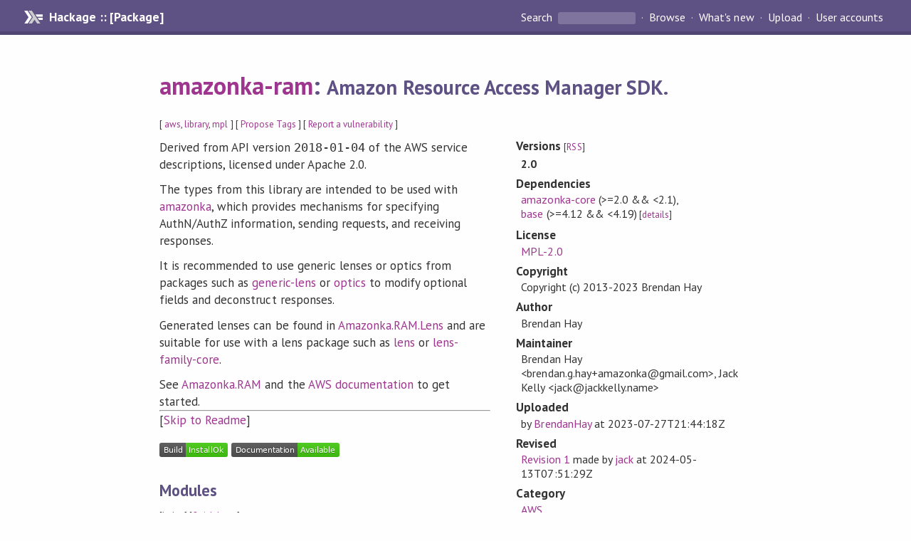

--- FILE ---
content_type: text/html; charset=utf-8
request_url: https://hackage.haskell.org/package/amazonka-ram
body_size: 8227
content:
<!DOCTYPE html>
<html>
<head>
    <link href="/package/amazonka-ram-2.0/docs/quick-jump.css" rel="stylesheet" type="text/css" title="QuickJump" />
  
  <meta name="viewport" content="width=device-width, initial-scale=1">
<link href="https://fonts.googleapis.com/css?family=PT+Sans:400,400i,700" rel="stylesheet">
<link rel="stylesheet" href="/static/hackage.css" type="text/css" />
<link rel="icon" type="image/png" href="/static/favicon.png" />
<link rel="search" type="application/opensearchdescription+xml" title="Hackage" href="/packages/opensearch.xml" />
  <link rel="stylesheet" href="https://cdn.jsdelivr.net/npm/prismjs@1.29.0/themes/prism-solarizedlight.min.css" media="(prefers-color-scheme: light)" />
  <link rel="stylesheet" href="https://cdn.jsdelivr.net/npm/prismjs@1.29.0/themes/prism-tomorrow.min.css" media="(prefers-color-scheme: dark)" />
  <title>
    amazonka-ram: Amazon Resource Access Manager SDK.
  </title>
  <meta name="twitter:card" content="summary" />
  <meta name="twitter:site" content="@hackage" />
  <meta property="og:url" content="//hackage.haskell.org/package/amazonka-ram" />
  <meta property="og:site_name" content="Hackage" />
  <meta property="og:type" content="website">
  <meta property="og:title" content="amazonka-ram" />
  <meta property="og:description" content="Amazon Resource Access Manager SDK." />
  
  <link rel="canonical" href="https://hackage.haskell.org/package/amazonka-ram" />
  <script src="/static/jquery.min.js"></script>
  <script src="https://cdn.jsdelivr.net/npm/mathjax@3/es5/tex-chtml-full.js" type="text/javascript"></script>
  <base href="//hackage.haskell.org/package/amazonka-ram-2.0/" />
</head>

<body>
  <div id="page-header">

  <a class="caption" href="/">Hackage :: [Package]</a>

<ul class="links" id="page-menu">

    <li>
      <form action="/packages/search" method="get" class="search">
        <button type="submit">Search&nbsp;</button>
        <input type="text" name="terms" />
      </form>
    </li>

    <li><a href="/packages/browse">Browse</a></li>

    <li><a href="/packages/recent">What's new</a></li>

    <li><a href="/upload">Upload</a></li>

    <li><a href="/accounts">User accounts</a></li>
    

</ul>

</div>

  <div id="content">
    <h1><a href="//hackage.haskell.org/package/amazonka-ram">amazonka-ram</a>: <small>Amazon Resource Access Manager SDK.</small></h1>
    <div style="font-size: small">
      [ <a href="/packages/tag/aws">aws</a>, <a href="/packages/tag/library">library</a>, <a href="/packages/tag/mpl">mpl</a> ]
      [ <a href="/package/amazonka-ram/tags/edit">Propose Tags</a> ]
      [ <a href="https://github.com/haskell/security-advisories/blob/main/CONTRIBUTING.md">Report a vulnerability</a> ]
    </div>

          
    

    <div id="flex-container">
      <div id="left-pane">

        <div id="description">
                    <p>Derived from API version <code>2018-01-04</code> of the AWS service descriptions, licensed under Apache 2.0.</p><p>The types from this library are intended to be used with <a href="http://hackage.haskell.org/package/amazonka">amazonka</a>,
which provides mechanisms for specifying AuthN/AuthZ information, sending requests, and receiving responses.</p><p>It is recommended to use generic lenses or optics from packages such as <a href="https://hackage.haskell.org/package/generic-lens">generic-lens</a> or <a href="https://hackage.haskell.org/package/optics">optics</a> to modify optional fields and deconstruct responses.</p><p>Generated lenses can be found in <span class="module"><a href="/package/amazonka-ram-2.0/docs/Amazonka-RAM-Lens.html">Amazonka.RAM.Lens</a></span> and are
suitable for use with a lens package such as <a href="http://hackage.haskell.org/package/lens">lens</a> or <a href="http://hackage.haskell.org/package/lens-family-core">lens-family-core</a>.</p><p>See <span class="module"><a href="/package/amazonka-ram-2.0/docs/Amazonka-RAM.html">Amazonka.RAM</a></span> and the <a href="https://aws.amazon.com/documentation/">AWS documentation</a> to get started.</p>
          
                    <hr>
          [<a href="#readme">Skip to Readme</a>]
          
        </div>

        <div id="badges" style="margin-top: 20px;">
                          <a href="reports/1">
                <img src="https://img.shields.io/static/v1?label=Build&message=InstallOk&color=success" />
              </a>
            
            
            
                          <img src="https://img.shields.io/static/v1?label=Documentation&message=Available&color=success" />
            
        </div>

        <div id="modules">
          <h2>Modules</h2><p style="font-size: small">[<a href="/package/amazonka-ram-2.0/docs/doc-index.html">Index</a>] [<a id="quickjump-trigger" href="#">Quick Jump</a>]</p><div id="module-list"><ul class="modules"><li><i>Amazonka</i><ul class="modules"><li><span class="module"><a href="/package/amazonka-ram-2.0/docs/Amazonka-RAM.html">Amazonka.RAM</a></span><ul class="modules"><li><span class="module"><a href="/package/amazonka-ram-2.0/docs/Amazonka-RAM-AcceptResourceShareInvitation.html">Amazonka.RAM.AcceptResourceShareInvitation</a></span></li><li><span class="module"><a href="/package/amazonka-ram-2.0/docs/Amazonka-RAM-AssociateResourceShare.html">Amazonka.RAM.AssociateResourceShare</a></span></li><li><span class="module"><a href="/package/amazonka-ram-2.0/docs/Amazonka-RAM-AssociateResourceSharePermission.html">Amazonka.RAM.AssociateResourceSharePermission</a></span></li><li><span class="module"><a href="/package/amazonka-ram-2.0/docs/Amazonka-RAM-CreateResourceShare.html">Amazonka.RAM.CreateResourceShare</a></span></li><li><span class="module"><a href="/package/amazonka-ram-2.0/docs/Amazonka-RAM-DeleteResourceShare.html">Amazonka.RAM.DeleteResourceShare</a></span></li><li><span class="module"><a href="/package/amazonka-ram-2.0/docs/Amazonka-RAM-DisassociateResourceShare.html">Amazonka.RAM.DisassociateResourceShare</a></span></li><li><span class="module"><a href="/package/amazonka-ram-2.0/docs/Amazonka-RAM-DisassociateResourceSharePermission.html">Amazonka.RAM.DisassociateResourceSharePermission</a></span></li><li><span class="module"><a href="/package/amazonka-ram-2.0/docs/Amazonka-RAM-EnableSharingWithAwsOrganization.html">Amazonka.RAM.EnableSharingWithAwsOrganization</a></span></li><li><span class="module"><a href="/package/amazonka-ram-2.0/docs/Amazonka-RAM-GetPermission.html">Amazonka.RAM.GetPermission</a></span></li><li><span class="module"><a href="/package/amazonka-ram-2.0/docs/Amazonka-RAM-GetResourcePolicies.html">Amazonka.RAM.GetResourcePolicies</a></span></li><li><span class="module"><a href="/package/amazonka-ram-2.0/docs/Amazonka-RAM-GetResourceShareAssociations.html">Amazonka.RAM.GetResourceShareAssociations</a></span></li><li><span class="module"><a href="/package/amazonka-ram-2.0/docs/Amazonka-RAM-GetResourceShareInvitations.html">Amazonka.RAM.GetResourceShareInvitations</a></span></li><li><span class="module"><a href="/package/amazonka-ram-2.0/docs/Amazonka-RAM-GetResourceShares.html">Amazonka.RAM.GetResourceShares</a></span></li><li><span class="module"><a href="/package/amazonka-ram-2.0/docs/Amazonka-RAM-Lens.html">Amazonka.RAM.Lens</a></span></li><li><span class="module"><a href="/package/amazonka-ram-2.0/docs/Amazonka-RAM-ListPendingInvitationResources.html">Amazonka.RAM.ListPendingInvitationResources</a></span></li><li><span class="module"><a href="/package/amazonka-ram-2.0/docs/Amazonka-RAM-ListPermissionVersions.html">Amazonka.RAM.ListPermissionVersions</a></span></li><li><span class="module"><a href="/package/amazonka-ram-2.0/docs/Amazonka-RAM-ListPermissions.html">Amazonka.RAM.ListPermissions</a></span></li><li><span class="module"><a href="/package/amazonka-ram-2.0/docs/Amazonka-RAM-ListPrincipals.html">Amazonka.RAM.ListPrincipals</a></span></li><li><span class="module"><a href="/package/amazonka-ram-2.0/docs/Amazonka-RAM-ListResourceSharePermissions.html">Amazonka.RAM.ListResourceSharePermissions</a></span></li><li><span class="module"><a href="/package/amazonka-ram-2.0/docs/Amazonka-RAM-ListResourceTypes.html">Amazonka.RAM.ListResourceTypes</a></span></li><li><span class="module"><a href="/package/amazonka-ram-2.0/docs/Amazonka-RAM-ListResources.html">Amazonka.RAM.ListResources</a></span></li><li><span class="module"><a href="/package/amazonka-ram-2.0/docs/Amazonka-RAM-PromoteResourceShareCreatedFromPolicy.html">Amazonka.RAM.PromoteResourceShareCreatedFromPolicy</a></span></li><li><span class="module"><a href="/package/amazonka-ram-2.0/docs/Amazonka-RAM-RejectResourceShareInvitation.html">Amazonka.RAM.RejectResourceShareInvitation</a></span></li><li><span class="module"><a href="/package/amazonka-ram-2.0/docs/Amazonka-RAM-TagResource.html">Amazonka.RAM.TagResource</a></span></li><li><span class="module"><a href="/package/amazonka-ram-2.0/docs/Amazonka-RAM-Types.html">Amazonka.RAM.Types</a></span><ul class="modules"><li><span class="module"><a href="/package/amazonka-ram-2.0/docs/Amazonka-RAM-Types-Principal.html">Amazonka.RAM.Types.Principal</a></span></li><li><span class="module"><a href="/package/amazonka-ram-2.0/docs/Amazonka-RAM-Types-Resource.html">Amazonka.RAM.Types.Resource</a></span></li><li><span class="module"><a href="/package/amazonka-ram-2.0/docs/Amazonka-RAM-Types-ResourceOwner.html">Amazonka.RAM.Types.ResourceOwner</a></span></li><li><span class="module"><a href="/package/amazonka-ram-2.0/docs/Amazonka-RAM-Types-ResourceRegionScope.html">Amazonka.RAM.Types.ResourceRegionScope</a></span></li><li><span class="module"><a href="/package/amazonka-ram-2.0/docs/Amazonka-RAM-Types-ResourceRegionScopeFilter.html">Amazonka.RAM.Types.ResourceRegionScopeFilter</a></span></li><li><span class="module"><a href="/package/amazonka-ram-2.0/docs/Amazonka-RAM-Types-ResourceShare.html">Amazonka.RAM.Types.ResourceShare</a></span></li><li><span class="module"><a href="/package/amazonka-ram-2.0/docs/Amazonka-RAM-Types-ResourceShareAssociation.html">Amazonka.RAM.Types.ResourceShareAssociation</a></span></li><li><span class="module"><a href="/package/amazonka-ram-2.0/docs/Amazonka-RAM-Types-ResourceShareAssociationStatus.html">Amazonka.RAM.Types.ResourceShareAssociationStatus</a></span></li><li><span class="module"><a href="/package/amazonka-ram-2.0/docs/Amazonka-RAM-Types-ResourceShareAssociationType.html">Amazonka.RAM.Types.ResourceShareAssociationType</a></span></li><li><span class="module"><a href="/package/amazonka-ram-2.0/docs/Amazonka-RAM-Types-ResourceShareFeatureSet.html">Amazonka.RAM.Types.ResourceShareFeatureSet</a></span></li><li><span class="module"><a href="/package/amazonka-ram-2.0/docs/Amazonka-RAM-Types-ResourceShareInvitation.html">Amazonka.RAM.Types.ResourceShareInvitation</a></span></li><li><span class="module"><a href="/package/amazonka-ram-2.0/docs/Amazonka-RAM-Types-ResourceShareInvitationStatus.html">Amazonka.RAM.Types.ResourceShareInvitationStatus</a></span></li><li><span class="module"><a href="/package/amazonka-ram-2.0/docs/Amazonka-RAM-Types-ResourceSharePermissionDetail.html">Amazonka.RAM.Types.ResourceSharePermissionDetail</a></span></li><li><span class="module"><a href="/package/amazonka-ram-2.0/docs/Amazonka-RAM-Types-ResourceSharePermissionSummary.html">Amazonka.RAM.Types.ResourceSharePermissionSummary</a></span></li><li><span class="module"><a href="/package/amazonka-ram-2.0/docs/Amazonka-RAM-Types-ResourceShareStatus.html">Amazonka.RAM.Types.ResourceShareStatus</a></span></li><li><span class="module"><a href="/package/amazonka-ram-2.0/docs/Amazonka-RAM-Types-ResourceStatus.html">Amazonka.RAM.Types.ResourceStatus</a></span></li><li><span class="module"><a href="/package/amazonka-ram-2.0/docs/Amazonka-RAM-Types-ServiceNameAndResourceType.html">Amazonka.RAM.Types.ServiceNameAndResourceType</a></span></li><li><span class="module"><a href="/package/amazonka-ram-2.0/docs/Amazonka-RAM-Types-Tag.html">Amazonka.RAM.Types.Tag</a></span></li><li><span class="module"><a href="/package/amazonka-ram-2.0/docs/Amazonka-RAM-Types-TagFilter.html">Amazonka.RAM.Types.TagFilter</a></span></li></ul></li><li><span class="module"><a href="/package/amazonka-ram-2.0/docs/Amazonka-RAM-UntagResource.html">Amazonka.RAM.UntagResource</a></span></li><li><span class="module"><a href="/package/amazonka-ram-2.0/docs/Amazonka-RAM-UpdateResourceShare.html">Amazonka.RAM.UpdateResourceShare</a></span></li><li><span class="module"><a href="/package/amazonka-ram-2.0/docs/Amazonka-RAM-Waiters.html">Amazonka.RAM.Waiters</a></span></li></ul></li></ul></li></ul></div>
        </div>

        

        <div id="downloads">
          <h2>Downloads</h2><ul><li><a href="/package/amazonka-ram-2.0/amazonka-ram-2.0.tar.gz">amazonka-ram-2.0.tar.gz</a> [<a href="/package/amazonka-ram-2.0/src/">browse</a>] (Cabal source package)</li><li><a href="/package/amazonka-ram-2.0/amazonka-ram.cabal">Package description</a> (<a href="/package/amazonka-ram-2.0/revisions/">revised</a> from the package)</li></ul><p>Note: This package has <a href="/package/amazonka-ram-2.0/revisions/">metadata revisions</a> in the cabal description newer than included in the tarball. To unpack the package including the revisions, use 'cabal get'.</p>
        </div>

        <div id="maintainer-corner">
          <h4>Maintainer's Corner</h4>
          <p><a href="/package/amazonka-ram/maintainers">Package maintainers</a></p>
          <ul>
            <li>
              <a href="/user/BrendanHay">BrendanHay</a>
            </li>
          </ul>
          <p>For package maintainers and hackage trustees</p>
          <ul>
            <li>
              <a href="//hackage.haskell.org/package/amazonka-ram/maintain">
                edit package information
              </a>
            </li>
          </ul>
          <p>Candidates</p>
          <ul>
            <li>
              No Candidates
            </li>
          </ul>
        </div>

      </div><!-- /left-pane -->


      <div id="properties">
        <table class="properties">
          <tbody>

            <tr>
              <th>Versions <span style="font-weight:normal;font-size: small;">[<a href="/package/amazonka-ram.rss">RSS</a>]</span></th>
              <td><strong>2.0</strong></td>
            </tr>

            

            <tr>
              <th>Dependencies</th>
              <td><span style="white-space: nowrap"><a href="/package/amazonka-core">amazonka-core</a> (&gt;=2.0 &amp;&amp; &lt;2.1)</span>, <span style="white-space: nowrap"><a href="/package/base">base</a> (&gt;=4.12 &amp;&amp; &lt;4.19)</span><span style="font-size: small"> [<a href="/package/amazonka-ram-2.0/dependencies">details</a>]</span></td>
            </tr>

            

            <tr>
              <th>License</th>
              <td class="word-wrap"><a href="/package/amazonka-ram-2.0/src/LICENSE">MPL-2.0</a></td>
            </tr>

                        <tr>
              <th>Copyright</th>
              <td class="word-wrap">Copyright (c) 2013-2023 Brendan Hay</td>
            </tr>
            

            <tr>
              <th>Author</th>
              <td class="word-wrap">Brendan Hay</td>
            </tr>
            <tr>
              <th>Maintainer</th>
              <td class="word-wrap">Brendan Hay &lt;brendan.g.hay+amazonka@gmail.com&gt;, Jack Kelly &lt;jack@jackkelly.name&gt;</td>
            </tr>

            <tr>
              <th>Uploaded</th>
              <td>by <a href="/user/BrendanHay">BrendanHay</a> at <span title="Thu Jul 27 21:44:18 UTC 2023">2023-07-27T21:44:18Z</span></td>
            </tr>

                        <tr>
              <th>Revised</th>
              <td><a href="/package/amazonka-ram-2.0/revisions/">Revision 1</a> made by <a href="/user/jack">jack</a> at <span title="Mon May 13 07:51:29 UTC 2024">2024-05-13T07:51:29Z</span></td>
            </tr>
            

            <!-- Obsolete/deprecated 'Stability' field hidden
                 c.f. http://stackoverflow.com/questions/3841218/conventions-for-stability-field-of-cabal-packages
            <tr>
              <th>Stability</th>
              <td>Unknown</td>
            </tr>
            -->

                        <tr>
              <th>Category</th>
              <td><a href="/packages/#cat:AWS">AWS</a></td>
            </tr>
            

                        <tr>
              <th>Home page</th>
              <td class="word-wrap">
                <a href=https://github.com/brendanhay/amazonka>https://github.com/brendanhay/amazonka</a>
              </td>
            </tr>
            

                        <tr>
              <th>Bug&nbsp;tracker</th>
              <td class="word-wrap">
                <a href="https://github.com/brendanhay/amazonka/issues">https://github.com/brendanhay/amazonka/issues</a>
              </td>
            </tr>
            

                        <tr>
              <th>Source&nbsp;repo</th>
              <td class="word-wrap">head: git clone <a href="git://github.com/brendanhay/amazonka.git">git://github.com/brendanhay/amazonka.git</a>(amazonka-ram)</td>
            </tr>
            

                        <tr>
              <th>Distributions</th>
              <td></td>
            </tr>
            

            

            

            <tr>
              <th>Downloads</th>
              <td>116 total (3 in the last 30 days)</td>
            </tr>

            <tr>
              <th> Rating</th>
              <td>(no votes yet)
              <span style="font-size: small">[estimated by <a href="https://en.wikipedia.org/wiki/Bayesian_average">Bayesian average</a>]</span></td>
            </tr>

            <tr>
              <th>Your&nbsp;Rating</th>
              <td>
                <ul class="star-rating">
                  <li class="star uncool" id="1">&lambda;</li>
                  <li class="star uncool" id="2">&lambda;</li>
                  <li class="star uncool" id="3">&lambda;</li>
                </ul>
              
              </td>
            </tr>
            <tr>
              <th>Status</th>
              <td>Docs available <span style="font-size: small">[<a href="/package/amazonka-ram-2.0/reports/1">build log</a>]</span><br />Last success reported on 2023-07-28 <span style="font-size: small">[<a href="/package/amazonka-ram-2.0/reports/">all 1 reports</a>]</span></td>
            </tr>
          </tbody>
        </table>
      </div> <!-- /properties -->
    </div><!-- /flex-container -->

        <hr />
    <div id="readme-container">
      <h2 id="readme">Readme for amazonka-ram-2.0</h2>
      [<a href="#description">back to package description</a>]
      <div class="embedded-author-content"><h1 id="amazon-resource-access-manager-sdk">Amazon Resource Access Manager SDK</h1>
<ul>
<li><a href="#version">Version</a>
</li>
<li><a href="#description">Description</a>
</li>
<li><a href="#contribute">Contribute</a>
</li>
<li><a href="#licence">Licence</a>
</li>
</ul>
<h2 id="version">Version</h2>
<p><code>2.0</code> - Derived from API version @2018-01-04@ of the AWS service descriptions, licensed under Apache 2.0.</p>
<h2 id="description">Description</h2>
<p>Documentation is available via <a href="http://hackage.haskell.org/package/amazonka-ram">Hackage</a>
and the <a href="https://aws.amazon.com/documentation/">AWS API Reference</a>.</p>
<p>The types from this library are intended to be used with <a href="http://hackage.haskell.org/package/amazonka">amazonka</a>,
which provides mechanisms for specifying AuthN/AuthZ information, sending requests,
and receiving responses.</p>
<p>Lenses are used for constructing and manipulating types,
due to the depth of nesting of AWS types and transparency regarding
de/serialisation into more palatable Haskell values.
The provided lenses should be compatible with any of the major lens libraries
<a href="http://hackage.haskell.org/package/lens">lens</a> or <a href="http://hackage.haskell.org/package/lens-family-core">lens-family-core</a>.</p>
<p>See <a href="http://hackage.haskell.org/package/amazonka-ram/docs/Amazonka-RAM.html">Amazonka.RAM</a>
or <a href="https://aws.amazon.com/documentation/">the AWS documentation</a> to get started.</p>
<h2 id="contribute">Contribute</h2>
<p>For any problems, comments, or feedback please create an issue <a href="https://github.com/brendanhay/amazonka/issues">here on GitHub</a>.</p>
<blockquote>
<p><em>Note:</em> this library is an auto-generated Haskell package. Please see <code>amazonka-gen</code> for more information.</p>
</blockquote>
<h2 id="licence">Licence</h2>
<p><code>amazonka-ram</code> is released under the <a href="http://www.mozilla.org/MPL/">Mozilla Public License Version 2.0</a>.</p>
<p>Parts of the code are derived from AWS service descriptions, licensed under Apache 2.0.
Source files subject to this contain an additional licensing clause in their header.</p>
</div>
    </div>
    <script src="https://cdn.jsdelivr.net/npm/prismjs@v1.29.0/components/prism-core.min.js"></script>
    <script src="https://cdn.jsdelivr.net/npm/prismjs@v1.29.0/plugins/autoloader/prism-autoloader.min.js"></script>
    
  </div> <!-- /content -->

  <style>
  div#overlay {
    position: fixed;
    top: 0;
    left: 0;
    width: 100%;
    height: 100%;
    background: #000;
    opacity: 0.5;
    filter: alpha(opacity=50);
  }

  div#modal {
    position: absolute;
    width: 200px;
    background: rgba(0, 0, 0, 0.2);
    border-radius: 14px;
    padding: 8px;
  }

  div#modal #content {
    border-radius: 8px;
    padding: 20px;
  }

  div#modal #close {
    position: absolute;
    background: url([data-uri]) 0 0 no-repeat;
    width: 24px;
    height: 27px;
    display: block;
    text-indent: -9999px;
    top: -7px;
    right: -7px;
  }

  .cool {
    color: gold;
    text-shadow:
    -1px -1px 0 #000,
    1px -1px 0 #000,
    -1px 1px 0 #000,
    1px 1px 0 #000;
  }

  .uncool {
    color: white;
    text-shadow:
    -1px -1px 0 #000,
    1px -1px 0 #000,
    -1px 1px 0 #000,
    1px 1px 0 #000;
  }

  .star-rating {
    margin: 0;
    list-style-type: none;
    font-size: 150%;
    color: black;
  }

  .star-rating li {
    float: left;
    margin: 0 1% 0 1%;
    cursor: pointer;
  }

  .clear-rating {
    font-size: small;
  }

</style>

<script>
  // Modals
  var modal = (function() {
    var
      method = {},
      overlay,
      modal,
      content,
      close;

    // Center the modal in the viewport
    method.center = function() {
      var top, left;

      top = Math.max($(window).height() - modal.outerHeight(), 0) / 2;
      left = Math.max($(window).width() - modal.outerWidth(), 0) / 2;

      modal.css({
        top: top + $(window).scrollTop(),
        left: left + $(window).scrollLeft()
      });
    };

    // Open the modal
    method.open = function(settings) {
      content.empty().append(settings.content);

      modal.css({
        width: settings.width || 'auto',
        height: settings.height || 'auto'
      });

      method.center();
      $(window).bind('resize.modal', method.center);
      modal.show();
      overlay.show();
    };

    // Close the modal
    method.close = function() {
      modal.hide();
      overlay.hide();
      content.empty();
      $(window).unbind('resize.modal');
    };

    // Generate the HTML and add it to the document
    overlay = $('<div id="overlay"></div>');
    modal = $('<div id="modal"></div>');
    content = $('<div id="content"></div>');
    close = $('<a id="close" href="#">close</a>');

    modal.hide();
    overlay.hide();
    modal.append(content, close);

    $(document).ready(function() {
      $('body').append(overlay, modal);
    });

    close.click(function(e) {
      e.preventDefault();
      method.close();
    });

    return method;
  }());
</script>

<script>
  // Voting
  var votesUrl = '/package/amazonka-ram/votes';
  var star = {
    "id"       : undefined,
    "selected" : false
  };
  $('.star').mouseenter(function() {
    if (star.selected === false) {
      fill_stars(this.id, "in");
    }
  });
  $('.star').mouseleave(function() {
    if (star.selected === false) {
      fill_stars(this.id, "out");
    }
  });
  $('.star').click(function() {
    fill_stars(3, "out");
    fill_stars(this.id, "in");
    star.selected = true;
    star.id = this.id;
    var formData = {
      score: this.id
    }
    $.post(votesUrl, formData).done(function(data) {
        if(data != "Package voted for successfully") {
            modal.open({ content: data});
	}
    });
  });
  $('.clear-rating').click(function(e) {
    e.preventDefault()
    fill_stars(3, "out");
    star.selected = false;
    $.ajax({
      url: votesUrl,
      type: 'DELETE',
      success: function(result) {
        if(result != "Package vote removed successfully") {
          modal.open({ content: result });
	}
      }
    });
  });
  $(function() {
       var userRating = parseInt($("#userRating").val(),10);
       if(userRating > 0) {
         fill_stars(userRating,"in")
         star.selected = true;
         star.id       = userRating;
       }
  });
  var fill_stars = function(num, direction) {
    if (direction === "in")
      for (i = 0; i <= parseInt(num); i++)
        $("#" + i).removeClass('uncool').addClass('cool');
    else
      for (i = 0; i <= parseInt(num); i++)
        $("#" + i).removeClass('cool').addClass('uncool');
  }
</script>
  <div style="clear:both"></div>
  <div id="footer">
  <p>
    Produced by <a href="/">hackage</a> and <a href="http://haskell.org/cabal/">Cabal</a> 3.16.1.0.
  </p>
</div>

    <script src="/package/amazonka-ram-2.0/docs/quick-jump.min.js" type="text/javascript"></script>
  <script type="text/javascript"> quickNav.init("/package/amazonka-ram-2.0/docs", function(toggle) {var t = document.getElementById('quickjump-trigger');if (t) {t.onclick = function(e) { e.preventDefault(); toggle(); };}}); </script>
  

  

</body>
</html>